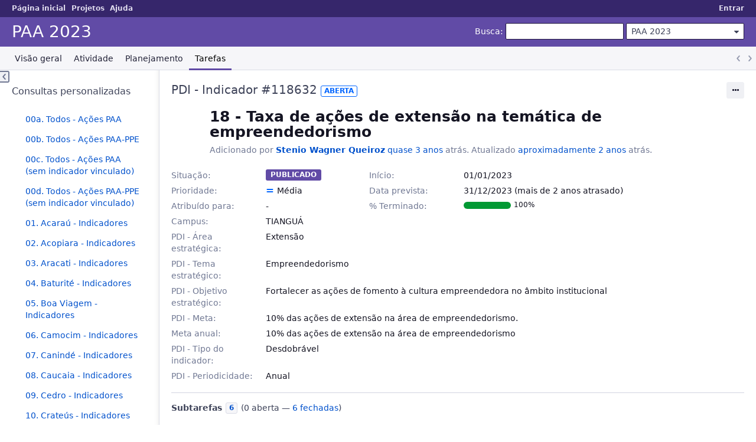

--- FILE ---
content_type: text/html; charset=utf-8
request_url: https://gestao.ifce.edu.br/issues/118632?tab=properties
body_size: 5366
content:
<!DOCTYPE html>
<html lang="pt-BR">
<head>
<meta charset="utf-8" />
<title>PDI - Indicador #118632: 18 - Taxa de ações de extensão na temática de empreendedorismo - PAA 2023 - Gestão IFCE</title>
<meta name="viewport" content="width=device-width, initial-scale=1">
<meta name="description" content="Redmine" />
<meta name="keywords" content="issue,bug,tracker" />
<meta name="csrf-param" content="authenticity_token" />
<meta name="csrf-token" content="xnHzfPXc56Aoeh5aB26j91426Ino2koI17g9QuKUTTZYoD07uHURnEQELsJSDUP4eF66KXSSpjKcYIyvR3Z2nQ" />
<link rel='shortcut icon' href='/themes/PurpleMine2-master/favicon/favicon.ico?1684096976' />
<link rel="stylesheet" href="/stylesheets/jquery/jquery-ui-1.13.2.css?1702450912" media="all" />
<link rel="stylesheet" href="/stylesheets/tribute-5.1.3.css?1702450912" media="all" />
<link rel="stylesheet" href="/themes/PurpleMine2-master/stylesheets/application.css?1684096976" media="all" />
<link rel="stylesheet" href="/stylesheets/responsive.css?1702450913" media="all" />

<script src="/javascripts/jquery-3.6.1-ui-1.13.2-ujs-6.1.7.js?1702450912"></script>
<script src="/javascripts/tribute-5.1.3.min.js?1702450912"></script>
<script src="/javascripts/tablesort-5.2.1.min.js?1702450913"></script>
<script src="/javascripts/tablesort-5.2.1.number.min.js?1702450912"></script>
<script src="/javascripts/application.js?1702450912"></script>
<script src="/javascripts/responsive.js?1702450913"></script>
<script>
//<![CDATA[
$(window).on('load', function(){ warnLeavingUnsaved('A página atual contém texto que não foi salvo e será perdido se você sair desta página.'); });
//]]>
</script>
<script src="/themes/PurpleMine2-master/javascripts/theme.js?1684096976"></script>
<script>
//<![CDATA[
rm = window.rm || {};rm.AutoComplete = rm.AutoComplete || {};rm.AutoComplete.dataSources = JSON.parse('{"issues":"/issues/auto_complete?project_id=paa-2023\u0026q=","wiki_pages":"/wiki_pages/auto_complete?project_id=paa-2023\u0026q="}');
//]]>
</script>

<!-- page specific tags -->
    <link rel="alternate" type="application/atom+xml" title="PAA 2023 - PDI - Indicador #118632: 18 - Taxa de ações de extensão na temática de empreendedorismo" href="https://gestao.ifce.edu.br/issues/118632.atom" />
<script src="/javascripts/context_menu.js?1702450912"></script><link rel="stylesheet" href="/stylesheets/context_menu.css?1702450912" media="screen" /></head>
<body class="theme-Purplemine2-master project-paa-2023 has-main-menu controller-issues action-show avatars-off" data-text-formatting="textile">

<div id="wrapper">

<div class="flyout-menu js-flyout-menu">

        <div class="flyout-menu__search">
            <form action="/projects/paa-2023/search" accept-charset="UTF-8" name="form-e35ac2d5" method="get"><input name="utf8" type="hidden" value="&#x2713;" autocomplete="off" />
            <input type="hidden" name="issues" value="1" autocomplete="off" />
            <label class="search-magnifier search-magnifier--flyout" for="flyout-search">&#9906;</label>
            <input type="text" name="q" id="flyout-search" class="small js-search-input" placeholder="Busca" />
</form>        </div>


        <h3>Projeto</h3>
        <span class="js-project-menu"></span>

    <h3>Geral</h3>
    <span class="js-general-menu"></span>

    <span class="js-sidebar flyout-menu__sidebar"></span>

    <h3>Perfil</h3>
    <span class="js-profile-menu"></span>

</div>


<div id="top-menu">
    <div id="account">
        <ul><li><a class="login" href="/login">Entrar</a></li></ul>    </div>
    
    <ul><li><a class="home" href="/">Página inicial</a></li><li><a class="projects" href="/projects">Projetos</a></li><li><a target="_blank" rel="noopener" class="help" href="https://www.redmine.org/guide">Ajuda</a></li></ul></div>

<div id="header">

    <a href="#" class="mobile-toggle-button js-flyout-menu-toggle-button"></a>

    <div id="quick-search">
        <form action="/projects/paa-2023/search" accept-charset="UTF-8" name="form-6b3ee3f2" method="get"><input name="utf8" type="hidden" value="&#x2713;" autocomplete="off" />
        <input type="hidden" name="scope" autocomplete="off" />
        <input type="hidden" name="issues" value="1" autocomplete="off" />
        <label for='q'>
          <a accesskey="4" href="/projects/paa-2023/search">Busca</a>:
        </label>
        <input type="text" name="q" id="q" size="20" class="small" accesskey="f" data-auto-complete="true" />
</form>        <div id="project-jump" class="drdn"><span class="drdn-trigger">PAA 2023</span><div class="drdn-content"><div class="quick-search"><input type="text" name="q" id="projects-quick-search" value="" class="autocomplete" data-automcomplete-url="/projects/autocomplete.js?jump=issues" autocomplete="off" /></div><div class="drdn-items projects selection"></div><div class="drdn-items all-projects selection"><a href="/projects?jump=issues">Todos os projetos</a></div></div></div>
    </div>

    <h1><span class="current-project">PAA 2023</span></h1>

    <div id="main-menu" class="tabs">
        <ul><li><a class="overview" href="/projects/paa-2023">Visão geral</a></li><li><a class="activity" href="/projects/paa-2023/activity">Atividade</a></li><li><a class="roadmap" href="/projects/paa-2023/roadmap">Planejamento</a></li><li><a class="issues selected" href="/projects/paa-2023/issues">Tarefas</a></li></ul>
        <div class="tabs-buttons" style="display:none;">
            <button class="tab-left" onclick="moveTabLeft(this); return false;"></button>
            <button class="tab-right" onclick="moveTabRight(this); return false;"></button>
        </div>
    </div>
</div>

<div id="main" class="">
    <div id="sidebar">
          


<h3>Consultas personalizadas</h3>
<ul class="queries"><li><a class="query" href="/projects/paa-2023/issues?query_id=1159">00a. Todos - Ações PAA</a></li>
<li><a class="query" href="/projects/paa-2023/issues?query_id=1160">00b. Todos - Ações PAA-PPE</a></li>
<li><a class="query" href="/projects/paa-2023/issues?query_id=1157">00c. Todos - Ações PAA (sem indicador vinculado)</a></li>
<li><a class="query" href="/projects/paa-2023/issues?query_id=1156">00d. Todos - Ações PAA-PPE (sem indicador vinculado)</a></li>
<li><a class="query" href="/projects/paa-2023/issues?query_id=1199">01. Acaraú - Indicadores</a></li>
<li><a class="query" href="/projects/paa-2023/issues?query_id=1198">02. Acopiara - Indicadores</a></li>
<li><a class="query" href="/projects/paa-2023/issues?query_id=1197">03. Aracati - Indicadores</a></li>
<li><a class="query" href="/projects/paa-2023/issues?query_id=1196">04. Baturité - Indicadores</a></li>
<li><a class="query" href="/projects/paa-2023/issues?query_id=1195">05. Boa Viagem - Indicadores</a></li>
<li><a class="query" href="/projects/paa-2023/issues?query_id=1194">06. Camocim - Indicadores</a></li>
<li><a class="query" href="/projects/paa-2023/issues?query_id=1193">07. Canindé - Indicadores</a></li>
<li><a class="query" href="/projects/paa-2023/issues?query_id=1158">08. Caucaia - Indicadores</a></li>
<li><a class="query" href="/projects/paa-2023/issues?query_id=1192">09. Cedro - Indicadores</a></li>
<li><a class="query" href="/projects/paa-2023/issues?query_id=1191">10. Crateús - Indicadores</a></li>
<li><a class="query" href="/projects/paa-2023/issues?query_id=1190">11. Crato - Indicadores</a></li>
<li><a class="query" href="/projects/paa-2023/issues?query_id=1189">12. Fortaleza - Indicaddores</a></li>
<li><a class="query" href="/projects/paa-2023/issues?query_id=1188">13. Guaramiranga - Indicadores</a></li>
<li><a class="query" href="/projects/paa-2023/issues?query_id=1187">14. Horizonte - Indicadores</a></li>
<li><a class="query" href="/projects/paa-2023/issues?query_id=1186">15. Iguatu - Indicadores</a></li>
<li><a class="query" href="/projects/paa-2023/issues?query_id=1185">16. Itapipoca - Indicadores</a></li>
<li><a class="query" href="/projects/paa-2023/issues?query_id=1184">17. Jaguaribe - Indicadores</a></li>
<li><a class="query" href="/projects/paa-2023/issues?query_id=1155">18. Jaguaruana - Indicadores</a></li>
<li><a class="query" href="/projects/paa-2023/issues?query_id=1183">19. Juazeiro - Indicadores</a></li>
<li><a class="query" href="/projects/paa-2023/issues?query_id=1182">20. Limoeiro do norte - Indicadores</a></li>
<li><a class="query" href="/projects/paa-2023/issues?query_id=1181">21. Maracanaú - Indicadores</a></li>
<li><a class="query" href="/projects/paa-2023/issues?query_id=1154">22. Maranguape - Indicadores</a></li>
<li><a class="query" href="/projects/paa-2023/issues?query_id=1180">23. Mombaça - Indicadores</a></li>
<li><a class="query" href="/projects/paa-2023/issues?query_id=1179">24. Morada Nova - Indicadores</a></li>
<li><a class="query" href="/projects/paa-2023/issues?query_id=1178">25. Paracuru - Indicadores</a></li>
<li><a class="query" href="/projects/paa-2023/issues?query_id=1177">26. Pecém - Indicadores</a></li>
<li><a class="query" href="/projects/paa-2023/issues?query_id=1176">27. Quixadá - Indicadores</a></li>
<li><a class="query" href="/projects/paa-2023/issues?query_id=1175">28. Sobral - Indicadores</a></li>
<li><a class="query" href="/projects/paa-2023/issues?query_id=1174">29. Tabuleiro - Indicadores</a></li>
<li><a class="query" href="/projects/paa-2023/issues?query_id=1173">30. Tauá - Indicadores</a></li>
<li><a class="query" href="/projects/paa-2023/issues?query_id=1172">31. Tianguá - Indicadores</a></li>
<li><a class="query" href="/projects/paa-2023/issues?query_id=1171">32. Ubajara - Indicadores</a></li>
<li><a class="query" href="/projects/paa-2023/issues?query_id=1170">33. Umirim - Indicadores</a></li>
<li><a class="query" href="/projects/paa-2023/issues?query_id=1166">34. Reitoria - Indicadores</a></li></ul>





        
    </div>

    <div id="content">
        
        <div class="contextual">




<span class="drdn"><span class="drdn-trigger"><span class="icon-only icon-actions" title="Ações">Ações</span></span><div class="drdn-content"><div class="drdn-items">
  <a href="#" onclick="copyTextToClipboard(this);; return false;" class="icon icon-copy-link" data-clipboard-text="https://gestao.ifce.edu.br/issues/118632">Copy link</a>
  
</div></div></span></div>


<h2 class="inline-flex">PDI - Indicador #118632</h2>
<span class="badge badge-status-open">Aberta</span>

<div class="issue tracker-26 status-5 priority-2 priority-default overdue parent behind-schedule details">

  <div class="gravatar-with-child">
    
    
  </div>

<div class="subject">
<div><h3>18 - Taxa de ações de extensão na temática de empreendedorismo</h3></div>
</div>
        <p class="author">
        Adicionado por <a class="user active" href="/users/919">Stenio Wagner Queiroz</a> <a title="02/02/2023 16:08 h" href="/projects/paa-2023/activity?from=2023-02-02">quase 3 anos</a> atrás.
        Atualizado <a title="20/12/2023 22:36 h" href="/projects/paa-2023/activity?from=2023-12-20">aproximadamente 2 anos</a> atrás.
        </p>

<div class="attributes">
<div class="splitcontent"><div class="splitcontentleft"><div class="status attribute"><div class="label">Situação:</div><div class="value">Publicado</div></div><div class="priority attribute"><div class="label">Prioridade:</div><div class="value">Média</div></div><div class="assigned-to attribute"><div class="label">Atribuído para:</div><div class="value">-</div></div></div><div class="splitcontentleft"><div class="start-date attribute"><div class="label">Início:</div><div class="value">01/01/2023</div></div><div class="due-date attribute"><div class="label">Data prevista:</div><div class="value">31/12/2023 (mais de 2 anos atrasado)</div></div><div class="progress attribute"><div class="label">% Terminado:</div><div class="value"><table class="progress progress-100"><tr><td style="width: 100%;" class="closed" title="100%"></td></tr></table><p class="percent">100%</p></div></div></div></div>
<div class="splitcontent"><div class="splitcontentleft"><div class="list_cf cf_2 attribute"><div class="label"><span>Campus</span>:</div><div class="value">TIANGUÁ</div></div><div class="list_cf cf_138 attribute"><div class="label"><span>PDI - Área estratégica</span>:</div><div class="value">Extensão</div></div><div class="list_cf cf_136 attribute"><div class="label"><span>PDI  - Tema estratégico</span>:</div><div class="value">Empreendedorismo</div></div><div class="list_cf cf_137 attribute"><div class="label"><span>PDI - Objetivo estratégico</span>:</div><div class="value">Fortalecer as ações de fomento à cultura empreendedora no âmbito institucional</div></div></div><div class="splitcontentleft"><div class="string_cf cf_139 attribute"><div class="label"><span>PDI - Meta</span>:</div><div class="value">10% das ações de extensão na área de empreendedorismo.</div></div><div class="string_cf cf_141 attribute"><div class="label"><span>Meta anual</span>:</div><div class="value">10% das ações de extensão na área de empreendedorismo</div></div><div class="list_cf cf_142 attribute"><div class="label"><span>PDI - Tipo do indicador</span>:</div><div class="value">Desdobrável</div></div><div class="list_cf cf_143 attribute"><div class="label"><span>PDI - Periodicidade</span>:</div><div class="value">Anual</div></div></div></div>

</div>






<hr />
<div id="issue_tree">
<div class="contextual">
  
</div>

<p>
  <strong>Subtarefas</strong>
  <span class="issues-stat"><span class="badge badge-issues-count"><a href="/issues?parent_id=~118632&amp;set_filter=true&amp;status_id=%2A">6</a></span> (<span class="open">0 aberta</span> &#8212; <span class="closed"><a href="/issues?parent_id=~118632&amp;set_filter=true&amp;status_id=c">6 fechadas</a></span>)</span>
</p>

<form data-cm-url="/issues/context_menu" action="/issues/118632" accept-charset="UTF-8" name="form-4ccad3a9" method="post"><input name="utf8" type="hidden" value="&#x2713;" autocomplete="off" /><input type="hidden" name="authenticity_token" value="pvTdqJFXrlQ7EkBQn9FHT2_j0JqxsBe4tQ9Klkw88Ow4JRPv3P5YaFdscMjKsqdASYuCOi34-4L-1_t76d7LRw" autocomplete="off" />
  <table class="list issues odd-even"><tr class="issue issue-151560 hascontextmenu issue tracker-27 status-8 priority-2 priority-default closed child parent behind-schedule"><td class="checkbox"><input type="checkbox" name="ids[]" value="151560" /></td><td class="subject"><a class="issue tracker-27 status-8 priority-2 priority-default closed child parent behind-schedule" href="/issues/151560">PAA-Ação #151560</a>: Parceria com o Sebrae no apoio a ações de empreendedorismo.</td><td class="status">Encerrado</td><td class="assigned_to"><a class="user active" href="/users/1208">Sabrina Kelly Nogueira Falcao Soares</a></td><td class="start_date">05/04/2023</td><td class="due_date">30/11/2023</td><td class="done_ratio"><table class="progress progress-100"><tr><td style="width: 100%;" class="closed" title="100%"></td></tr></table><p class="percent"></p></td><td class="buttons"><a title="Ações" class="icon-only icon-actions js-contextmenu" href="#">Ações</a></td></tr><tr class="issue issue-151864 hascontextmenu issue tracker-27 status-8 priority-3 priority-lowest closed child behind-schedule idnt idnt-1"><td class="checkbox"><input type="checkbox" name="ids[]" value="151864" /></td><td class="subject"><a class="issue tracker-27 status-8 priority-3 priority-lowest closed child behind-schedule" href="/issues/151864">PAA-Ação #151864</a>: Participação das startups no Evento AGROTECH IBIAPABA.</td><td class="status">Encerrado</td><td class="assigned_to"><a class="user active" href="/users/1208">Sabrina Kelly Nogueira Falcao Soares</a></td><td class="start_date">05/08/2023</td><td class="due_date">10/10/2023</td><td class="done_ratio"><table class="progress progress-100"><tr><td style="width: 100%;" class="closed" title="100%"></td></tr></table><p class="percent"></p></td><td class="buttons"><a title="Ações" class="icon-only icon-actions js-contextmenu" href="#">Ações</a></td></tr><tr class="issue issue-151865 hascontextmenu issue tracker-27 status-8 priority-3 priority-lowest closed child behind-schedule idnt idnt-1"><td class="checkbox"><input type="checkbox" name="ids[]" value="151865" /></td><td class="subject"><a class="issue tracker-27 status-8 priority-3 priority-lowest closed child behind-schedule" href="/issues/151865">PAA-Ação #151865</a>: Participação das startups para Formação do Ecossistema Local de Inovação (Ibiapaba)</td><td class="status">Encerrado</td><td class="assigned_to"><a class="user active" href="/users/1208">Sabrina Kelly Nogueira Falcao Soares</a></td><td class="start_date">09/08/2023</td><td class="due_date">18/10/2023</td><td class="done_ratio"><table class="progress progress-100"><tr><td style="width: 100%;" class="closed" title="100%"></td></tr></table><p class="percent"></p></td><td class="buttons"><a title="Ações" class="icon-only icon-actions js-contextmenu" href="#">Ações</a></td></tr><tr class="issue issue-151561 hascontextmenu issue tracker-27 status-8 priority-2 priority-default closed child behind-schedule"><td class="checkbox"><input type="checkbox" name="ids[]" value="151561" /></td><td class="subject"><a class="issue tracker-27 status-8 priority-2 priority-default closed child behind-schedule" href="/issues/151561">PAA-Ação #151561</a>: Incentivo de ações extensionistas (palestras, minicursos, mesas redondas) de empreendedorismo, no âmbito dos eventos promovidos no campus.</td><td class="status">Encerrado</td><td class="assigned_to"><a class="user active" href="/users/1208">Sabrina Kelly Nogueira Falcao Soares</a></td><td class="start_date">06/03/2023</td><td class="due_date">15/12/2023</td><td class="done_ratio"><table class="progress progress-60"><tr><td style="width: 60%;" class="closed" title="60%"></td><td style="width: 40%;" class="todo"></td></tr></table><p class="percent"></p></td><td class="buttons"><a title="Ações" class="icon-only icon-actions js-contextmenu" href="#">Ações</a></td></tr><tr class="issue issue-151562 hascontextmenu issue tracker-27 status-8 priority-2 priority-default closed child behind-schedule"><td class="checkbox"><input type="checkbox" name="ids[]" value="151562" /></td><td class="subject"><a class="issue tracker-27 status-8 priority-2 priority-default closed child behind-schedule" href="/issues/151562">PAA-Ação #151562</a>: Divulgação e Apoio dos Editais Externos de Inovação.</td><td class="status">Encerrado</td><td class="assigned_to"><a class="user active" href="/users/1208">Sabrina Kelly Nogueira Falcao Soares</a></td><td class="start_date">08/08/2023</td><td class="due_date">15/12/2023</td><td class="done_ratio"><table class="progress progress-60"><tr><td style="width: 60%;" class="closed" title="60%"></td><td style="width: 40%;" class="todo"></td></tr></table><p class="percent"></p></td><td class="buttons"><a title="Ações" class="icon-only icon-actions js-contextmenu" href="#">Ações</a></td></tr><tr class="issue issue-151563 hascontextmenu issue tracker-27 status-8 priority-2 priority-default closed child behind-schedule"><td class="checkbox"><input type="checkbox" name="ids[]" value="151563" /></td><td class="subject"><a class="issue tracker-27 status-8 priority-2 priority-default closed child behind-schedule" href="/issues/151563">PAA-Ação #151563</a>: Apoio da Incubadora de Empresas do campus.</td><td class="status">Encerrado</td><td class="assigned_to"><a class="user active" href="/users/1208">Sabrina Kelly Nogueira Falcao Soares</a></td><td class="start_date">03/08/2023</td><td class="due_date">30/11/2023</td><td class="done_ratio"><table class="progress progress-40"><tr><td style="width: 40%;" class="closed" title="40%"></td><td style="width: 60%;" class="todo"></td></tr></table><p class="percent"></p></td><td class="buttons"><a title="Ações" class="icon-only icon-actions js-contextmenu" href="#">Ações</a></td></tr></table>
</form>
</div>


</div>



<div id="history">

<div class="tabs">
  <ul>
    <li><a id="tab-history" onclick="showIssueHistory(&quot;history&quot;, this.href); return false;" href="/issues/118632?tab=history">Histórico</a></li>
    <li><a id="tab-notes" onclick="showIssueHistory(&quot;notes&quot;, this.href); return false;" href="/issues/118632?tab=notes">Notas</a></li>
    <li><a id="tab-properties" class="selected" onclick="showIssueHistory(&quot;properties&quot;, this.href); return false;" href="/issues/118632?tab=properties">Campos alterados</a></li>
  </ul>
  <div class="tabs-buttons" style="display:none;">
    <button class="tab-left" type="button" onclick="moveTabLeft(this);"></button>
    <button class="tab-right" type="button" onclick="moveTabRight(this);"></button>
  </div>
</div>

  <div id="tab-content-history" style="display:none" class="tab-content">
  <div id="change-56892" class="journal has-details">
    <div id="note-1" class="note">
    <div class="contextual">
      <span class="journal-actions"><span class="drdn"><span class="drdn-trigger"><span class="icon-only icon-actions" title="Ações">Ações</span></span><div class="drdn-content"><div class="drdn-items"><a href="#" onclick="copyTextToClipboard(this);; return false;" class="icon icon-copy-link" data-clipboard-text="https://gestao.ifce.edu.br/issues/118632#note-1">Copy link</a></div></div></span></span>
      <a href="#note-1" class="journal-link">#1</a>
    </div>
    <h4 class='note-header'>
      
      Atualizado por <a class="user active" href="/users/1208">Sabrina Kelly Nogueira Falcao Soares</a> há <a title="30/03/2023 13:03 h" href="/projects/paa-2023/activity?from=2023-03-30">quase 3 anos</a>
      <span id="journal-56892-private_notes" class=""></span>
      
    </h4>

    <ul class="details">
       <li><strong>Meta anual</strong> ajustado para <i>10% das ações de extensão na área de empreendedorismo</i></li>
    </ul>
    
    </div>
  </div>
  
  <div id="change-72117" class="journal has-notes">
    <div id="note-2" class="note">
    <div class="contextual">
      <span class="journal-actions"><span class="drdn"><span class="drdn-trigger"><span class="icon-only icon-actions" title="Ações">Ações</span></span><div class="drdn-content"><div class="drdn-items"><a href="#" onclick="copyTextToClipboard(this);; return false;" class="icon icon-copy-link" data-clipboard-text="https://gestao.ifce.edu.br/issues/118632#note-2">Copy link</a></div></div></span></span>
      <a href="#note-2" class="journal-link">#2</a>
    </div>
    <h4 class='note-header'>
      
      Atualizado por <a class="user active" href="/users/1208">Sabrina Kelly Nogueira Falcao Soares</a> há <a title="18/10/2023 10:33 h" href="/projects/paa-2023/activity?from=2023-10-18">mais de 2 anos</a>
      <span id="journal-72117-private_notes" class=""></span>
      
    </h4>

    <div id="journal-72117-notes" class="wiki"><p>O percentual atingido até a data do dia 28/09/23 no indicador Índice de ações de extensão na temática de empreendedorismo foi de 7,40%, conforme orienta o Catálogo das bases de cálculos dos indicadores de extensão.</p></div>
    </div>
  </div>
  

</div>
  
  

<script>
//<![CDATA[
showIssueHistory("properties", this.href)
//]]>
</script>

</div>

<div style="clear: both;"></div>
<div class="contextual">




<span class="drdn"><span class="drdn-trigger"><span class="icon-only icon-actions" title="Ações">Ações</span></span><div class="drdn-content"><div class="drdn-items">
  <a href="#" onclick="copyTextToClipboard(this);; return false;" class="icon icon-copy-link" data-clipboard-text="https://gestao.ifce.edu.br/issues/118632">Copy link</a>
  
</div></div></span></div>


<div style="clear: both;"></div>


<p class="other-formats">Exportar para  <span><a class="atom" rel="nofollow" href="/issues/118632.atom">Atom</a></span>
  <span><a class="pdf" rel="nofollow" href="/issues/118632.pdf">PDF</a></span>
</p>





        
        <div style="clear:both;"></div>
    </div>
</div>
<div id="footer">
    Powered by <a target="_blank" rel="noopener" href="https://www.redmine.org/">Redmine</a> &copy; 2006-2023 Jean-Philippe Lang
</div>

<div id="ajax-indicator" style="display:none;"><span>Carregando...</span></div>
<div id="ajax-modal" style="display:none;"></div>

</div>

</body>
</html>
